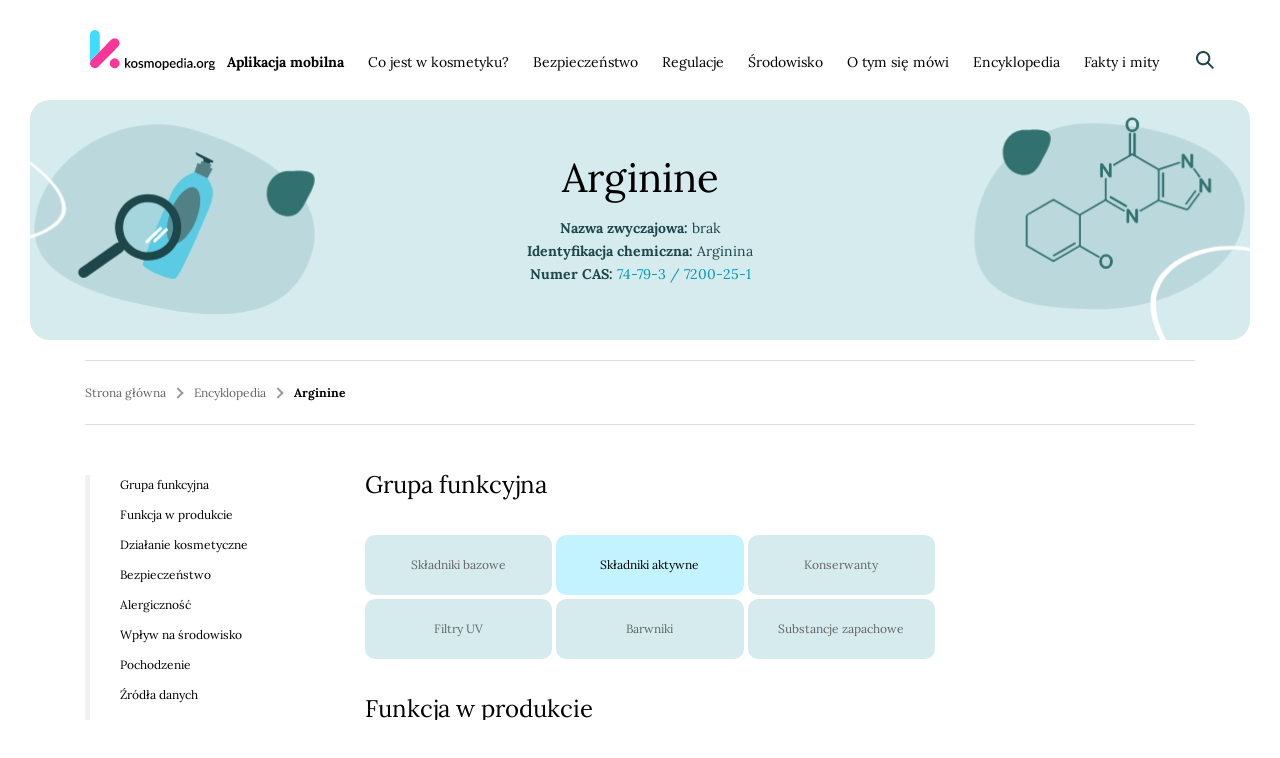

--- FILE ---
content_type: text/html; charset=UTF-8
request_url: https://www.kosmopedia.org/encyklopedia/arginine/
body_size: 15610
content:
<!doctype html><html lang="pl-PL"><head><meta charset="UTF-8"><meta name="format-detection" content="telephone=no"><meta name="viewport" content="width=device-width, initial-scale=1"><link rel="profile" href="http://gmpg.org/xfn/11"> <script defer src="[data-uri]"></script> <meta name='robots' content='index, follow, max-image-preview:large, max-snippet:-1, max-video-preview:-1' /><title>Arginine (arginina) - opis, działanie, funkcje w kosmetykach</title><meta name="description" content="Arginine (arginina) ➡️ Sprawdź opis, bezpieczeństwo i działanie kosmetyczne ➡️ Odwiedź największą bazę składników kosmetycznych" /><link rel="canonical" href="https://www.kosmopedia.org/encyklopedia/arginine/" /><meta property="og:locale" content="pl_PL" /><meta property="og:type" content="article" /><meta property="og:title" content="Arginine (arginina) - opis, działanie, funkcje w kosmetykach" /><meta property="og:description" content="Arginine (arginina) ➡️ Sprawdź opis, bezpieczeństwo i działanie kosmetyczne ➡️ Odwiedź największą bazę składników kosmetycznych" /><meta property="og:url" content="https://www.kosmopedia.org/encyklopedia/arginine/" /><meta property="og:site_name" content="Kosmopedia" /><meta property="article:modified_time" content="2021-03-28T17:47:57+00:00" /><meta name="twitter:card" content="summary_large_image" /><meta name="twitter:label1" content="Szacowany czas czytania" /><meta name="twitter:data1" content="1 minuta" /> <script type="application/ld+json" class="yoast-schema-graph">{"@context":"https://schema.org","@graph":[{"@type":"WebPage","@id":"https://www.kosmopedia.org/encyklopedia/arginine/","url":"https://www.kosmopedia.org/encyklopedia/arginine/","name":"Arginine (arginina) - opis, działanie, funkcje w kosmetykach","isPartOf":{"@id":"https://www.kosmopedia.org/#website"},"datePublished":"2020-12-14T17:00:00+00:00","dateModified":"2021-03-28T17:47:57+00:00","description":"Arginine (arginina) ➡️ Sprawdź opis, bezpieczeństwo i działanie kosmetyczne ➡️ Odwiedź największą bazę składników kosmetycznych","breadcrumb":{"@id":"https://www.kosmopedia.org/encyklopedia/arginine/#breadcrumb"},"inLanguage":"pl-PL","potentialAction":[{"@type":"ReadAction","target":["https://www.kosmopedia.org/encyklopedia/arginine/"]}]},{"@type":"BreadcrumbList","@id":"https://www.kosmopedia.org/encyklopedia/arginine/#breadcrumb","itemListElement":[{"@type":"ListItem","position":1,"name":"Strona główna","item":"https://www.kosmopedia.org/"},{"@type":"ListItem","position":2,"name":"Encyklopedia","item":"https://www.kosmopedia.org/encyklopedia/"},{"@type":"ListItem","position":3,"name":"Arginine"}]},{"@type":"WebSite","@id":"https://www.kosmopedia.org/#website","url":"https://www.kosmopedia.org/","name":"Kosmopedia","description":"Kolejna witryna oparta na WordPressie","potentialAction":[{"@type":"SearchAction","target":{"@type":"EntryPoint","urlTemplate":"https://www.kosmopedia.org/?s={search_term_string}"},"query-input":"required name=search_term_string"}],"inLanguage":"pl-PL"}]}</script> <link rel="alternate" type="application/rss+xml" title="Kosmopedia &raquo; Kanał z wpisami" href="https://www.kosmopedia.org/feed/" /> <script defer src="[data-uri]"></script> <style id='wp-emoji-styles-inline-css' type='text/css'>img.wp-smiley, img.emoji {
		display: inline !important;
		border: none !important;
		box-shadow: none !important;
		height: 1em !important;
		width: 1em !important;
		margin: 0 0.07em !important;
		vertical-align: -0.1em !important;
		background: none !important;
		padding: 0 !important;
	}</style><link rel='stylesheet' id='wp-block-library-css' href='https://www.kosmopedia.org/wp-includes/css/dist/block-library/style.min.css?ver=6.6.4' type='text/css' media='all' /><style id='safe-svg-svg-icon-style-inline-css' type='text/css'>.safe-svg-cover{text-align:center}.safe-svg-cover .safe-svg-inside{display:inline-block;max-width:100%}.safe-svg-cover svg{height:100%;max-height:100%;max-width:100%;width:100%}</style><style id='classic-theme-styles-inline-css' type='text/css'>/*! This file is auto-generated */
.wp-block-button__link{color:#fff;background-color:#32373c;border-radius:9999px;box-shadow:none;text-decoration:none;padding:calc(.667em + 2px) calc(1.333em + 2px);font-size:1.125em}.wp-block-file__button{background:#32373c;color:#fff;text-decoration:none}</style><style id='global-styles-inline-css' type='text/css'>:root{--wp--preset--aspect-ratio--square: 1;--wp--preset--aspect-ratio--4-3: 4/3;--wp--preset--aspect-ratio--3-4: 3/4;--wp--preset--aspect-ratio--3-2: 3/2;--wp--preset--aspect-ratio--2-3: 2/3;--wp--preset--aspect-ratio--16-9: 16/9;--wp--preset--aspect-ratio--9-16: 9/16;--wp--preset--color--black: #000000;--wp--preset--color--cyan-bluish-gray: #abb8c3;--wp--preset--color--white: #ffffff;--wp--preset--color--pale-pink: #f78da7;--wp--preset--color--vivid-red: #cf2e2e;--wp--preset--color--luminous-vivid-orange: #ff6900;--wp--preset--color--luminous-vivid-amber: #fcb900;--wp--preset--color--light-green-cyan: #7bdcb5;--wp--preset--color--vivid-green-cyan: #00d084;--wp--preset--color--pale-cyan-blue: #8ed1fc;--wp--preset--color--vivid-cyan-blue: #0693e3;--wp--preset--color--vivid-purple: #9b51e0;--wp--preset--color--dark-green: #1e474b;--wp--preset--color--pink: #fb3699;--wp--preset--color--blue: #3EDCFF;--wp--preset--gradient--vivid-cyan-blue-to-vivid-purple: linear-gradient(135deg,rgba(6,147,227,1) 0%,rgb(155,81,224) 100%);--wp--preset--gradient--light-green-cyan-to-vivid-green-cyan: linear-gradient(135deg,rgb(122,220,180) 0%,rgb(0,208,130) 100%);--wp--preset--gradient--luminous-vivid-amber-to-luminous-vivid-orange: linear-gradient(135deg,rgba(252,185,0,1) 0%,rgba(255,105,0,1) 100%);--wp--preset--gradient--luminous-vivid-orange-to-vivid-red: linear-gradient(135deg,rgba(255,105,0,1) 0%,rgb(207,46,46) 100%);--wp--preset--gradient--very-light-gray-to-cyan-bluish-gray: linear-gradient(135deg,rgb(238,238,238) 0%,rgb(169,184,195) 100%);--wp--preset--gradient--cool-to-warm-spectrum: linear-gradient(135deg,rgb(74,234,220) 0%,rgb(151,120,209) 20%,rgb(207,42,186) 40%,rgb(238,44,130) 60%,rgb(251,105,98) 80%,rgb(254,248,76) 100%);--wp--preset--gradient--blush-light-purple: linear-gradient(135deg,rgb(255,206,236) 0%,rgb(152,150,240) 100%);--wp--preset--gradient--blush-bordeaux: linear-gradient(135deg,rgb(254,205,165) 0%,rgb(254,45,45) 50%,rgb(107,0,62) 100%);--wp--preset--gradient--luminous-dusk: linear-gradient(135deg,rgb(255,203,112) 0%,rgb(199,81,192) 50%,rgb(65,88,208) 100%);--wp--preset--gradient--pale-ocean: linear-gradient(135deg,rgb(255,245,203) 0%,rgb(182,227,212) 50%,rgb(51,167,181) 100%);--wp--preset--gradient--electric-grass: linear-gradient(135deg,rgb(202,248,128) 0%,rgb(113,206,126) 100%);--wp--preset--gradient--midnight: linear-gradient(135deg,rgb(2,3,129) 0%,rgb(40,116,252) 100%);--wp--preset--font-size--small: 16px;--wp--preset--font-size--medium: 20px;--wp--preset--font-size--large: 24px;--wp--preset--font-size--x-large: 42px;--wp--preset--font-size--regular: 20px;--wp--preset--font-size--larger: 32px;--wp--preset--font-size--huge: 40px;--wp--preset--font-size--gigantic: 56px;--wp--preset--spacing--20: 0.44rem;--wp--preset--spacing--30: 0.67rem;--wp--preset--spacing--40: 1rem;--wp--preset--spacing--50: 1.5rem;--wp--preset--spacing--60: 2.25rem;--wp--preset--spacing--70: 3.38rem;--wp--preset--spacing--80: 5.06rem;--wp--preset--shadow--natural: 6px 6px 9px rgba(0, 0, 0, 0.2);--wp--preset--shadow--deep: 12px 12px 50px rgba(0, 0, 0, 0.4);--wp--preset--shadow--sharp: 6px 6px 0px rgba(0, 0, 0, 0.2);--wp--preset--shadow--outlined: 6px 6px 0px -3px rgba(255, 255, 255, 1), 6px 6px rgba(0, 0, 0, 1);--wp--preset--shadow--crisp: 6px 6px 0px rgba(0, 0, 0, 1);}:where(.is-layout-flex){gap: 0.5em;}:where(.is-layout-grid){gap: 0.5em;}body .is-layout-flex{display: flex;}.is-layout-flex{flex-wrap: wrap;align-items: center;}.is-layout-flex > :is(*, div){margin: 0;}body .is-layout-grid{display: grid;}.is-layout-grid > :is(*, div){margin: 0;}:where(.wp-block-columns.is-layout-flex){gap: 2em;}:where(.wp-block-columns.is-layout-grid){gap: 2em;}:where(.wp-block-post-template.is-layout-flex){gap: 1.25em;}:where(.wp-block-post-template.is-layout-grid){gap: 1.25em;}.has-black-color{color: var(--wp--preset--color--black) !important;}.has-cyan-bluish-gray-color{color: var(--wp--preset--color--cyan-bluish-gray) !important;}.has-white-color{color: var(--wp--preset--color--white) !important;}.has-pale-pink-color{color: var(--wp--preset--color--pale-pink) !important;}.has-vivid-red-color{color: var(--wp--preset--color--vivid-red) !important;}.has-luminous-vivid-orange-color{color: var(--wp--preset--color--luminous-vivid-orange) !important;}.has-luminous-vivid-amber-color{color: var(--wp--preset--color--luminous-vivid-amber) !important;}.has-light-green-cyan-color{color: var(--wp--preset--color--light-green-cyan) !important;}.has-vivid-green-cyan-color{color: var(--wp--preset--color--vivid-green-cyan) !important;}.has-pale-cyan-blue-color{color: var(--wp--preset--color--pale-cyan-blue) !important;}.has-vivid-cyan-blue-color{color: var(--wp--preset--color--vivid-cyan-blue) !important;}.has-vivid-purple-color{color: var(--wp--preset--color--vivid-purple) !important;}.has-black-background-color{background-color: var(--wp--preset--color--black) !important;}.has-cyan-bluish-gray-background-color{background-color: var(--wp--preset--color--cyan-bluish-gray) !important;}.has-white-background-color{background-color: var(--wp--preset--color--white) !important;}.has-pale-pink-background-color{background-color: var(--wp--preset--color--pale-pink) !important;}.has-vivid-red-background-color{background-color: var(--wp--preset--color--vivid-red) !important;}.has-luminous-vivid-orange-background-color{background-color: var(--wp--preset--color--luminous-vivid-orange) !important;}.has-luminous-vivid-amber-background-color{background-color: var(--wp--preset--color--luminous-vivid-amber) !important;}.has-light-green-cyan-background-color{background-color: var(--wp--preset--color--light-green-cyan) !important;}.has-vivid-green-cyan-background-color{background-color: var(--wp--preset--color--vivid-green-cyan) !important;}.has-pale-cyan-blue-background-color{background-color: var(--wp--preset--color--pale-cyan-blue) !important;}.has-vivid-cyan-blue-background-color{background-color: var(--wp--preset--color--vivid-cyan-blue) !important;}.has-vivid-purple-background-color{background-color: var(--wp--preset--color--vivid-purple) !important;}.has-black-border-color{border-color: var(--wp--preset--color--black) !important;}.has-cyan-bluish-gray-border-color{border-color: var(--wp--preset--color--cyan-bluish-gray) !important;}.has-white-border-color{border-color: var(--wp--preset--color--white) !important;}.has-pale-pink-border-color{border-color: var(--wp--preset--color--pale-pink) !important;}.has-vivid-red-border-color{border-color: var(--wp--preset--color--vivid-red) !important;}.has-luminous-vivid-orange-border-color{border-color: var(--wp--preset--color--luminous-vivid-orange) !important;}.has-luminous-vivid-amber-border-color{border-color: var(--wp--preset--color--luminous-vivid-amber) !important;}.has-light-green-cyan-border-color{border-color: var(--wp--preset--color--light-green-cyan) !important;}.has-vivid-green-cyan-border-color{border-color: var(--wp--preset--color--vivid-green-cyan) !important;}.has-pale-cyan-blue-border-color{border-color: var(--wp--preset--color--pale-cyan-blue) !important;}.has-vivid-cyan-blue-border-color{border-color: var(--wp--preset--color--vivid-cyan-blue) !important;}.has-vivid-purple-border-color{border-color: var(--wp--preset--color--vivid-purple) !important;}.has-vivid-cyan-blue-to-vivid-purple-gradient-background{background: var(--wp--preset--gradient--vivid-cyan-blue-to-vivid-purple) !important;}.has-light-green-cyan-to-vivid-green-cyan-gradient-background{background: var(--wp--preset--gradient--light-green-cyan-to-vivid-green-cyan) !important;}.has-luminous-vivid-amber-to-luminous-vivid-orange-gradient-background{background: var(--wp--preset--gradient--luminous-vivid-amber-to-luminous-vivid-orange) !important;}.has-luminous-vivid-orange-to-vivid-red-gradient-background{background: var(--wp--preset--gradient--luminous-vivid-orange-to-vivid-red) !important;}.has-very-light-gray-to-cyan-bluish-gray-gradient-background{background: var(--wp--preset--gradient--very-light-gray-to-cyan-bluish-gray) !important;}.has-cool-to-warm-spectrum-gradient-background{background: var(--wp--preset--gradient--cool-to-warm-spectrum) !important;}.has-blush-light-purple-gradient-background{background: var(--wp--preset--gradient--blush-light-purple) !important;}.has-blush-bordeaux-gradient-background{background: var(--wp--preset--gradient--blush-bordeaux) !important;}.has-luminous-dusk-gradient-background{background: var(--wp--preset--gradient--luminous-dusk) !important;}.has-pale-ocean-gradient-background{background: var(--wp--preset--gradient--pale-ocean) !important;}.has-electric-grass-gradient-background{background: var(--wp--preset--gradient--electric-grass) !important;}.has-midnight-gradient-background{background: var(--wp--preset--gradient--midnight) !important;}.has-small-font-size{font-size: var(--wp--preset--font-size--small) !important;}.has-medium-font-size{font-size: var(--wp--preset--font-size--medium) !important;}.has-large-font-size{font-size: var(--wp--preset--font-size--large) !important;}.has-x-large-font-size{font-size: var(--wp--preset--font-size--x-large) !important;}
:where(.wp-block-post-template.is-layout-flex){gap: 1.25em;}:where(.wp-block-post-template.is-layout-grid){gap: 1.25em;}
:where(.wp-block-columns.is-layout-flex){gap: 2em;}:where(.wp-block-columns.is-layout-grid){gap: 2em;}
:root :where(.wp-block-pullquote){font-size: 1.5em;line-height: 1.6;}</style><link rel='stylesheet' id='kosmopedia-style-css' href='https://www.kosmopedia.org/wp-content/cache/autoptimize/autoptimize_single_68a1df2f0443a7b73c59394c6389b778.php?v=1.0.5&#038;ver=6.6.4' type='text/css' media='all' /><link rel='stylesheet' id='wpdreams-ajaxsearchpro-instances-css' href='https://www.kosmopedia.org/wp-content/cache/autoptimize/autoptimize_single_9c15ad08109f07825b430e8496ac8e14.php?ver=if6NvN' type='text/css' media='all' /> <script defer type="text/javascript" src="https://www.kosmopedia.org/wp-includes/js/jquery/jquery.min.js?ver=3.7.1" id="jquery-core-js"></script> <script defer type="text/javascript" src="https://www.kosmopedia.org/wp-includes/js/jquery/jquery-migrate.min.js?ver=3.4.1" id="jquery-migrate-js"></script> <link rel="https://api.w.org/" href="https://www.kosmopedia.org/wp-json/" /><link rel="alternate" title="JSON" type="application/json" href="https://www.kosmopedia.org/wp-json/wp/v2/encyklopedia/18826" /><link rel="EditURI" type="application/rsd+xml" title="RSD" href="https://www.kosmopedia.org/xmlrpc.php?rsd" /><meta name="generator" content="WordPress 6.6.4" /><link rel='shortlink' href='https://www.kosmopedia.org/?p=18826' /><link rel="alternate" title="oEmbed (JSON)" type="application/json+oembed" href="https://www.kosmopedia.org/wp-json/oembed/1.0/embed?url=https%3A%2F%2Fwww.kosmopedia.org%2Fencyklopedia%2Farginine%2F" /><link rel="alternate" title="oEmbed (XML)" type="text/xml+oembed" href="https://www.kosmopedia.org/wp-json/oembed/1.0/embed?url=https%3A%2F%2Fwww.kosmopedia.org%2Fencyklopedia%2Farginine%2F&#038;format=xml" /><link href='//fonts.googleapis.com/css?family=Open+Sans:300|Open+Sans:400|Open+Sans:700' rel='stylesheet' type='text/css'><style type="text/css">@font-face {
                    font-family: 'asppsicons2';
                    src: url('https://www.kosmopedia.org/wp-content/plugins/ajax-search-pro/css/fonts/icons/icons2.eot');
                    src: url('https://www.kosmopedia.org/wp-content/plugins/ajax-search-pro/css/fonts/icons/icons2.eot?#iefix') format('embedded-opentype'),
                    url('https://www.kosmopedia.org/wp-content/plugins/ajax-search-pro/css/fonts/icons/icons2.woff2') format('woff2'),
                    url('https://www.kosmopedia.org/wp-content/plugins/ajax-search-pro/css/fonts/icons/icons2.woff') format('woff'),
                    url('https://www.kosmopedia.org/wp-content/plugins/ajax-search-pro/css/fonts/icons/icons2.ttf') format('truetype'),
                    url('https://www.kosmopedia.org/wp-content/plugins/ajax-search-pro/css/fonts/icons/icons2.svg#icons') format('svg');
                    font-weight: normal;
                    font-style: normal;
                }
                                .asp_m{height: 0;}</style> <script defer src="[data-uri]"></script> <link rel="icon" href="https://www.kosmopedia.org/wp-content/uploads/2020/11/cropped-favicon-32x32.png" sizes="32x32" /><link rel="icon" href="https://www.kosmopedia.org/wp-content/uploads/2020/11/cropped-favicon-192x192.png" sizes="192x192" /><link rel="apple-touch-icon" href="https://www.kosmopedia.org/wp-content/uploads/2020/11/cropped-favicon-180x180.png" /><meta name="msapplication-TileImage" content="https://www.kosmopedia.org/wp-content/uploads/2020/11/cropped-favicon-270x270.png" />  <script defer src="https://www.googletagmanager.com/gtag/js?id=UA-15930118-1"></script> <script defer src="[data-uri]"></script> <script defer src="[data-uri]"></script> <noscript><img height="1" width="1" style="display:none"
src="https://www.facebook.com/tr?id=235354204846467&ev=PageView&noscript=1"
/></noscript></head><body class="encyklopedia-template-default single single-encyklopedia postid-18826"> <a class="skip-link screen-reader-text" href="#content"> Skocz do treści </a><header class="site-header"><div class="wrapper"> <button class="menu-toggle" aria-controls="site-navigation" aria-expanded="false" data-toggle="collapse"> <span class="menu-toggle-bar"></span> <span class="screen-reader-text">Menu</span> </button> <a href="https://www.kosmopedia.org" class="site-logo"> <img width="125" height="40" src="https://www.kosmopedia.org/wp-content/uploads/2020/05/logo.svg" class="attachment-thumbnail size-thumbnail" alt="" decoding="async" /> </a><nav id="site-navigation" class="menu-block"><div class="menu-menu-glowne-container"><ul id="menu-main" class="menu"><li id="menu-item-22373" class="menu-item menu-item-type-post_type menu-item-object-page menu-item-22373"><a href="https://www.kosmopedia.org/kosmopedia-app/"><b>Aplikacja mobilna</b></a></li><li id="menu-item-28" class="menu-item menu-item-type-post_type menu-item-object-page menu-item-has-children menu-item-28"><a href="https://www.kosmopedia.org/co-jest-w-kosmetyku/">Co jest w kosmetyku?</a><ul class="sub-menu"><li id="menu-item-12132" class="menu-item menu-item-type-post_type menu-item-object-page menu-item-12132"><a href="https://www.kosmopedia.org/co-jest-w-kosmetyku/kategorie-kosmetykow/">Kategorie kosmetyków</a></li><li id="menu-item-12133" class="menu-item menu-item-type-post_type menu-item-object-page menu-item-12133"><a href="https://www.kosmopedia.org/co-jest-w-kosmetyku/kosmetyki-myjace/">Kosmetyki myjące</a></li><li id="menu-item-12134" class="menu-item menu-item-type-post_type menu-item-object-page menu-item-12134"><a href="https://www.kosmopedia.org/co-jest-w-kosmetyku/antyperspiranty-i-dezodoranty/">Antyperspiranty i dezodoranty</a></li><li id="menu-item-12135" class="menu-item menu-item-type-post_type menu-item-object-page menu-item-12135"><a href="https://www.kosmopedia.org/co-jest-w-kosmetyku/kosmetyki-dla-dzieci/">Kosmetyki dla dzieci</a></li><li id="menu-item-12136" class="menu-item menu-item-type-post_type menu-item-object-page menu-item-12136"><a href="https://www.kosmopedia.org/co-jest-w-kosmetyku/kosmetyki-dla-mezczyzn/">Kosmetyki dla mężczyzn</a></li><li id="menu-item-13772" class="menu-item menu-item-type-post_type menu-item-object-page menu-item-13772"><a href="https://www.kosmopedia.org/co-jest-w-kosmetyku/kosmetyki-do-makijazu/">Kosmetyki do makijażu</a></li><li id="menu-item-13776" class="menu-item menu-item-type-post_type menu-item-object-page menu-item-13776"><a href="https://www.kosmopedia.org/co-jest-w-kosmetyku/kosmetyki-do-koloryzacji-wlosow/">kosmetyki do koloryzacji włosów</a></li><li id="menu-item-13773" class="menu-item menu-item-type-post_type menu-item-object-page menu-item-13773"><a href="https://www.kosmopedia.org/co-jest-w-kosmetyku/kosmetyki-do-pielegnacji-wlosow/">Kosmetyki do pielęgnacji włosów</a></li><li id="menu-item-13774" class="menu-item menu-item-type-post_type menu-item-object-page menu-item-13774"><a href="https://www.kosmopedia.org/co-jest-w-kosmetyku/kosmetyki-do-jamy-ustnej/">Kosmetyki do jamy ustnej</a></li><li id="menu-item-13771" class="menu-item menu-item-type-post_type menu-item-object-page menu-item-13771"><a href="https://www.kosmopedia.org/co-jest-w-kosmetyku/kosmetyki-przeciwsloneczne/">Kosmetyki przeciwsłoneczne</a></li><li id="menu-item-13775" class="menu-item menu-item-type-post_type menu-item-object-page menu-item-13775"><a href="https://www.kosmopedia.org/co-jest-w-kosmetyku/naturalne-kosmetyki/">Kosmetyki naturalne</a></li><li id="menu-item-23168" class="menu-item menu-item-type-post_type menu-item-object-page menu-item-23168"><a href="https://www.kosmopedia.org/co-jest-w-kosmetyku/produkty-do-pielegnacji-i-stylizacji-paznokci/">Produkty do pielęgnacji i stylizacji paznokci</a></li></ul></li><li id="menu-item-425" class="menu-item menu-item-type-post_type menu-item-object-page menu-item-has-children menu-item-425"><a href="https://www.kosmopedia.org/bezpieczenstwo/">Bezpieczeństwo</a><ul class="sub-menu"><li id="menu-item-13745" class="menu-item menu-item-type-post_type menu-item-object-page menu-item-13745"><a href="https://www.kosmopedia.org/bezpieczenstwo/jak-sie-ocenia-bezpieczenstwo-kosmetykow/">Jak się ocenia bezpieczeństwo kosmetyków?</a></li><li id="menu-item-13746" class="menu-item menu-item-type-post_type menu-item-object-page menu-item-has-children menu-item-13746"><a href="https://www.kosmopedia.org/bezpieczenstwo/bezpieczenstwo-wybranych-kategorii-kosmetykow/">Bezpieczeństwo wybranych kategorii kosmetyków</a><ul class="sub-menu"><li id="menu-item-13747" class="menu-item menu-item-type-post_type menu-item-object-page menu-item-13747"><a href="https://www.kosmopedia.org/bezpieczenstwo/bezpieczenstwo-wybranych-kategorii-kosmetykow/bezpieczenstwo-stosowania-szminek/">Bezpieczeństwo stosowania szminek</a></li><li id="menu-item-13749" class="menu-item menu-item-type-post_type menu-item-object-page menu-item-13749"><a href="https://www.kosmopedia.org/bezpieczenstwo/bezpieczenstwo-wybranych-kategorii-kosmetykow/bezpieczenstwo-stosowania-kosmetykow-dla-dzieci/">Bezpieczeństwo stosowania kosmetyków dla dzieci</a></li><li id="menu-item-13748" class="menu-item menu-item-type-post_type menu-item-object-page menu-item-13748"><a href="https://www.kosmopedia.org/bezpieczenstwo/bezpieczenstwo-wybranych-kategorii-kosmetykow/bezpieczenstwo-stosowania-antyperspirantow/">Bezpieczeństwo stosowania antyperspirantów</a></li></ul></li><li id="menu-item-13750" class="menu-item menu-item-type-post_type menu-item-object-page menu-item-has-children menu-item-13750"><a href="https://www.kosmopedia.org/bezpieczenstwo/czarna-lista-skladnikow-kosmetycznych/">„Czarna lista” składników kosmetycznych</a><ul class="sub-menu"><li id="menu-item-13751" class="menu-item menu-item-type-post_type menu-item-object-page menu-item-13751"><a href="https://www.kosmopedia.org/fakty-i-mity/konserwanty-w-kosmetykach/">Konserwanty</a></li><li id="menu-item-13753" class="menu-item menu-item-type-post_type menu-item-object-page menu-item-13753"><a href="https://www.kosmopedia.org/bezpieczenstwo/czarna-lista-skladnikow-kosmetycznych/prabeny-w-kosmetykach/">Parabeny</a></li><li id="menu-item-13754" class="menu-item menu-item-type-post_type menu-item-object-page menu-item-13754"><a href="https://www.kosmopedia.org/bezpieczenstwo/czarna-lista-skladnikow-kosmetycznych/ftalany/">Ftalany</a></li><li id="menu-item-13755" class="menu-item menu-item-type-post_type menu-item-object-page menu-item-13755"><a href="https://www.kosmopedia.org/bezpieczenstwo/czarna-lista-skladnikow-kosmetycznych/triclosan/">Triclosan</a></li><li id="menu-item-13756" class="menu-item menu-item-type-post_type menu-item-object-page menu-item-13756"><a href="https://www.kosmopedia.org/bezpieczenstwo/czarna-lista-skladnikow-kosmetycznych/sls-i-sles/">SLS i SLES</a></li><li id="menu-item-13759" class="menu-item menu-item-type-post_type menu-item-object-page menu-item-13759"><a href="https://www.kosmopedia.org/bezpieczenstwo/czarna-lista-skladnikow-kosmetycznych/glikol-propylenowy/">Glikol propylenowy</a></li><li id="menu-item-13758" class="menu-item menu-item-type-post_type menu-item-object-page menu-item-13758"><a href="https://www.kosmopedia.org/bezpieczenstwo/czarna-lista-skladnikow-kosmetycznych/peg-i/">Glikol Polietylenowy (PEG-I)</a></li><li id="menu-item-13760" class="menu-item menu-item-type-post_type menu-item-object-page menu-item-13760"><a href="https://www.kosmopedia.org/bezpieczenstwo/czarna-lista-skladnikow-kosmetycznych/aluminium-glin/">Aluminium (Glin)</a></li><li id="menu-item-13761" class="menu-item menu-item-type-post_type menu-item-object-page menu-item-13761"><a href="https://www.kosmopedia.org/bezpieczenstwo/czarna-lista-skladnikow-kosmetycznych/silikony/">Silikony</a></li><li id="menu-item-13762" class="menu-item menu-item-type-post_type menu-item-object-page menu-item-13762"><a href="https://www.kosmopedia.org/bezpieczenstwo/czarna-lista-skladnikow-kosmetycznych/talk/">Talk</a></li><li id="menu-item-13763" class="menu-item menu-item-type-post_type menu-item-object-page menu-item-13763"><a href="https://www.kosmopedia.org/bezpieczenstwo/czarna-lista-skladnikow-kosmetycznych/barwniki-w-kosmetykach/">Barwniki</a></li><li id="menu-item-13764" class="menu-item menu-item-type-post_type menu-item-object-page menu-item-13764"><a href="https://www.kosmopedia.org/bezpieczenstwo/czarna-lista-skladnikow-kosmetycznych/filtry-uv-w-kosmetykach/">Filtry UV</a></li><li id="menu-item-13752" class="menu-item menu-item-type-post_type menu-item-object-page menu-item-13752"><a href="https://www.kosmopedia.org/bezpieczenstwo/czarna-lista-skladnikow-kosmetycznych/dioksany-i-metale-ciezkie/">Dioksany i metale ciężkie</a></li><li id="menu-item-13765" class="menu-item menu-item-type-post_type menu-item-object-page menu-item-13765"><a href="https://www.kosmopedia.org/bezpieczenstwo/czarna-lista-skladnikow-kosmetycznych/parafiny-i-oleje-mineralne/">Parafiny i oleje mineralne w kosmetykach</a></li></ul></li><li id="menu-item-13767" class="menu-item menu-item-type-custom menu-item-object-custom menu-item-13767"><a href="https://www.kosmopedia.org/bezpieczenstwo/bezpieczne-stosowanie-kosmetykow/">Bezpieczne stosowanie kosmetyków</a></li><li id="menu-item-13768" class="menu-item menu-item-type-post_type menu-item-object-page menu-item-13768"><a href="https://www.kosmopedia.org/bezpieczenstwo/podraznienia-alergie-czyli-przypadki-niepozadane/">Podrażnienia, alergie… czyli przypadki niepożądane</a></li><li id="menu-item-13769" class="menu-item menu-item-type-post_type menu-item-object-page menu-item-13769"><a href="https://www.kosmopedia.org/bezpieczenstwo/kiedy-kosmetyk-jest-niebezpieczny/">Kiedy kosmetyk jest niebezpieczny?</a></li></ul></li><li id="menu-item-755" class="menu-item menu-item-type-post_type menu-item-object-page menu-item-has-children menu-item-755"><a href="https://www.kosmopedia.org/regulacje/">Regulacje</a><ul class="sub-menu"><li id="menu-item-13794" class="menu-item menu-item-type-post_type menu-item-object-page menu-item-13794"><a href="https://www.kosmopedia.org/regulacje/najwazniejsze-regulacje-kosmetyczne/">Najważniejsze regulacje</a></li><li id="menu-item-1575" class="menu-item menu-item-type-post_type menu-item-object-page menu-item-1575"><a href="https://www.kosmopedia.org/regulacje/sklad-kosmetykow/">Skład kosmetyków</a></li><li id="menu-item-22681" class="menu-item menu-item-type-post_type menu-item-object-page menu-item-22681"><a href="https://www.kosmopedia.org/regulacje/deklaracje-marketingowe/">Deklaracje marketingowe</a></li><li id="menu-item-1577" class="menu-item menu-item-type-post_type menu-item-object-page menu-item-1577"><a href="https://www.kosmopedia.org/regulacje/oznakowanie-kosmetykow/">Oznakowanie kosmetyków</a></li><li id="menu-item-1576" class="menu-item menu-item-type-post_type menu-item-object-page menu-item-1576"><a href="https://www.kosmopedia.org/regulacje/testy-na-zwierzetach/">Testy na zwierzętach</a></li></ul></li><li id="menu-item-756" class="menu-item menu-item-type-post_type menu-item-object-page menu-item-has-children menu-item-756"><a href="https://www.kosmopedia.org/srodowisko/">Środowisko</a><ul class="sub-menu"><li id="menu-item-13066" class="menu-item menu-item-type-post_type menu-item-object-page menu-item-has-children menu-item-13066"><a href="https://www.kosmopedia.org/srodowisko/opakowania-kosmetykow-i-srodowisko/">Opakowania kosmetyków i środowisko</a><ul class="sub-menu"><li id="menu-item-13067" class="menu-item menu-item-type-post_type menu-item-object-page menu-item-13067"><a href="https://www.kosmopedia.org/srodowisko/opakowania-kosmetykow-i-srodowisko/recykling-opakowan-w-praktyce/">Recykling opakowań w praktyce</a></li><li id="menu-item-13069" class="menu-item menu-item-type-post_type menu-item-object-page menu-item-has-children menu-item-13069"><a href="https://www.kosmopedia.org/srodowisko/opakowania-kosmetykow-i-srodowisko/segregacja/">Segregacja</a><ul class="sub-menu"><li id="menu-item-13070" class="menu-item menu-item-type-post_type menu-item-object-page menu-item-13070"><a href="https://www.kosmopedia.org/srodowisko/opakowania-kosmetykow-i-srodowisko/segregacja/gdzie-wyrzucac-opakowanie-po-kosmetyku/">Gdzie wyrzucić opakowanie po kosmetyku?</a></li></ul></li><li id="menu-item-13787" class="menu-item menu-item-type-custom menu-item-object-custom menu-item-13787"><a href="https://www.kosmopedia.org/srodowisko/opakowania-kosmetykow-i-srodowisko/segregacja/symbole-recyklingu-w-twojej-lazience/">Symbole recyklingu w twojej łazience</a></li><li id="menu-item-13788" class="menu-item menu-item-type-post_type menu-item-object-page menu-item-has-children menu-item-13788"><a href="https://www.kosmopedia.org/srodowisko/opakowania-kosmetykow-i-srodowisko/czy-istnieja-opakowania-ekologiczne/">Czy istnieją opakowania ekologiczne?</a><ul class="sub-menu"><li id="menu-item-13790" class="menu-item menu-item-type-post_type menu-item-object-page menu-item-13790"><a href="https://www.kosmopedia.org/srodowisko/opakowania-kosmetykow-i-srodowisko/czy-istnieja-opakowania-ekologiczne/szklo-plastik-karton-czy-metal/">Szkło, plastik, karton czy metal?</a></li><li id="menu-item-13789" class="menu-item menu-item-type-post_type menu-item-object-page menu-item-13789"><a href="https://www.kosmopedia.org/srodowisko/opakowania-kosmetykow-i-srodowisko/czy-istnieja-opakowania-ekologiczne/opakowania-z-biomaterialow/">Opakowania z biomateriałów</a></li><li id="menu-item-13791" class="menu-item menu-item-type-post_type menu-item-object-page menu-item-13791"><a href="https://www.kosmopedia.org/srodowisko/opakowania-kosmetykow-i-srodowisko/czy-istnieja-opakowania-ekologiczne/opakowania-refill/">Opakowania re-fill</a></li></ul></li></ul></li><li id="menu-item-13792" class="menu-item menu-item-type-custom menu-item-object-custom menu-item-has-children menu-item-13792"><a href="https://www.kosmopedia.org/srodowisko/skladniki-kosmetykow-i-srodowisko/">Składniki kosmetyków i środowisko</a><ul class="sub-menu"><li id="menu-item-12138" class="menu-item menu-item-type-post_type menu-item-object-page menu-item-12138"><a href="https://www.kosmopedia.org/srodowisko/skladniki-kosmetykow-i-srodowisko/mikroplastiki/">Mikroplastiki</a></li><li id="menu-item-12139" class="menu-item menu-item-type-post_type menu-item-object-page menu-item-12139"><a href="https://www.kosmopedia.org/srodowisko/skladniki-kosmetykow-i-srodowisko/ochrona-bioroznorodnosci/">Ochrona bioróżnorodności</a></li></ul></li><li id="menu-item-13793" class="menu-item menu-item-type-post_type menu-item-object-page menu-item-13793"><a href="https://www.kosmopedia.org/srodowisko/jak-ekologicznie-uzywac-kosmetykow/">Jak ekologicznie używać kosmetyków?</a></li><li id="menu-item-22672" class="menu-item menu-item-type-post_type menu-item-object-page menu-item-22672"><a href="https://www.kosmopedia.org/srodowisko/jak-przemysl-kosmetyczny-wplywa-na-srodowisko-naturalne/">Jak przemysł kosmetyczny wpływa na środowisko naturalne?</a></li></ul></li><li id="menu-item-211" class="menu-item menu-item-type-taxonomy menu-item-object-category menu-item-has-children menu-item-211"><a href="https://www.kosmopedia.org/o-tym-sie-mowi/">O tym się mówi</a><ul class="sub-menu"><li id="menu-item-13782" class="menu-item menu-item-type-custom menu-item-object-custom menu-item-13782"><a href="https://www.kosmopedia.org/o-tym-sie-mowi/uczulenia-i-dzialania-niepozadane/">Co robić, gdy kosmetyk powoduje uczulenia i działania niepożądane?</a></li><li id="menu-item-13783" class="menu-item menu-item-type-custom menu-item-object-custom menu-item-13783"><a href="https://www.kosmopedia.org/o-tym-sie-mowi/bezpieczne-stosowanie-kosmetykow-w-covid-19/">Bezpieczne stosowanie kosmetyków w czasie epidemii COVID-19 i po niej?</a></li><li id="menu-item-13777" class="menu-item menu-item-type-post_type menu-item-object-post menu-item-13777"><a href="https://www.kosmopedia.org/o-tym-sie-mowi/mikroplastiki-dobrowolne-dzialanie-sektora-kosmetycznego-na-rzecz-ochrony-srodowiska/">Mikroplastiki – dobrowolne działanie sektora kosmetycznego na rzecz ochrony środowiska</a></li><li id="menu-item-13778" class="menu-item menu-item-type-post_type menu-item-object-post menu-item-13778"><a href="https://www.kosmopedia.org/o-tym-sie-mowi/testowanie-na-zwierzetach/">Testowanie na zwierzętach</a></li><li id="menu-item-13779" class="menu-item menu-item-type-post_type menu-item-object-post menu-item-13779"><a href="https://www.kosmopedia.org/o-tym-sie-mowi/segregacja-odpadow/">Segregacja odpadów. Dlaczego warto?</a></li><li id="menu-item-13780" class="menu-item menu-item-type-post_type menu-item-object-post menu-item-13780"><a href="https://www.kosmopedia.org/o-tym-sie-mowi/fenomen-czarnych-list-skladnikow-kosmetycznych/">Szkodliwe substancje w kosmetykach – jakie są fakty?</a></li><li id="menu-item-13781" class="menu-item menu-item-type-post_type menu-item-object-post menu-item-13781"><a href="https://www.kosmopedia.org/o-tym-sie-mowi/jakie-kosmetyki-beda-bezpieczne-w-ciazy-kosmopedia/">Jakich kosmetyków używać w ciąży, czy są składniki, których należy unikać?</a></li></ul></li><li id="menu-item-343" class="menu-item menu-item-type-custom menu-item-object-custom menu-item-343"><a href="https://www.kosmopedia.org/encyklopedia/">Encyklopedia</a></li><li id="menu-item-244" class="menu-item menu-item-type-post_type menu-item-object-page menu-item-has-children menu-item-244"><a href="https://www.kosmopedia.org/fakty-i-mity/">Fakty i mity</a><ul class="sub-menu"><li id="menu-item-13795" class="menu-item menu-item-type-custom menu-item-object-custom menu-item-has-children menu-item-13795"><a href="https://www.kosmopedia.org/fakty-i-mity/antypespiranty/">Antypespiranty  FiM</a><ul class="sub-menu"><li id="menu-item-13796" class="menu-item menu-item-type-post_type menu-item-object-page menu-item-13796"><a href="https://www.kosmopedia.org/fakty-i-mity/antypespiranty/antyperspiranty-a-termoregulacja/">Czy antypespiranty zaburzają termoregulację ciała?</a></li><li id="menu-item-13797" class="menu-item menu-item-type-custom menu-item-object-custom menu-item-13797"><a href="https://www.kosmopedia.org/fakty-i-mity/antypespiranty/czy-antyperspiranty-sa-szkodliwe/">Czy antyperspiranty są szkodliwe?</a></li></ul></li><li id="menu-item-13798" class="menu-item menu-item-type-post_type menu-item-object-page menu-item-has-children menu-item-13798"><a href="https://www.kosmopedia.org/fakty-i-mity/dermokosmetyki/">Dermokosmetyki</a><ul class="sub-menu"><li id="menu-item-13801" class="menu-item menu-item-type-post_type menu-item-object-page menu-item-13801"><a href="https://www.kosmopedia.org/fakty-i-mity/dermokosmetyki/czy-kosmetyki-sprzedawane-w-aptekach-sa-bardziej-bezpieczne-niz-te-z-drogerii/">Czy kosmetyki sprzedawane w aptekach są bardziej bezpieczne niż te z drogerii?</a></li><li id="menu-item-13800" class="menu-item menu-item-type-post_type menu-item-object-page menu-item-13800"><a href="https://www.kosmopedia.org/fakty-i-mity/dermokosmetyki/czym-rozni-sie-dermokosmetyk-od-innych-kosmetykow/">Czym różni się dermokosmetyk od innych kosmetyków?</a></li><li id="menu-item-13799" class="menu-item menu-item-type-post_type menu-item-object-page menu-item-13799"><a href="https://www.kosmopedia.org/fakty-i-mity/dermokosmetyki/dermokosmetyki-lecza-skore/">Czy dermokosmetyki leczą skórę?</a></li></ul></li><li id="menu-item-330" class="menu-item menu-item-type-post_type menu-item-object-page menu-item-has-children menu-item-330"><a href="https://www.kosmopedia.org/fakty-i-mity/filtry-uv/">Filtry UV</a><ul class="sub-menu"><li id="menu-item-13802" class="menu-item menu-item-type-post_type menu-item-object-page menu-item-13802"><a href="https://www.kosmopedia.org/fakty-i-mity/filtry-uv/czy-filtry-chemiczne-sa-szkodliwe-a-fizyczne-nie/">Czy filtry chemiczne są szkodliwe, a fizyczne nie?</a></li><li id="menu-item-13803" class="menu-item menu-item-type-post_type menu-item-object-page menu-item-13803"><a href="https://www.kosmopedia.org/fakty-i-mity/filtry-uv/mit-o-micie/">Czy podwójna aplikacja kremu z filtrem podwaja wartość SPF?</a></li><li id="menu-item-331" class="menu-item menu-item-type-post_type menu-item-object-page menu-item-331"><a href="https://www.kosmopedia.org/fakty-i-mity/filtry-uv/czy-stosowanie-kremow-z-wysokim-spf-jest-niezdrowe/">Czy stosowanie kremów z wysokim SPF jest niezdrowe?</a></li><li id="menu-item-13805" class="menu-item menu-item-type-post_type menu-item-object-page menu-item-13805"><a href="https://www.kosmopedia.org/fakty-i-mity/filtry-uv/wysoki-spf-to-brak-opalenizny/">Czy wysoki SPF to brak opalenizny?</a></li><li id="menu-item-13806" class="menu-item menu-item-type-post_type menu-item-object-page menu-item-13806"><a href="https://www.kosmopedia.org/fakty-i-mity/filtry-uv/opalanie-jest-bezpieczne-czy-wrecz-przeciwnie/">Czy opalanie jest bezpieczne czy wręcz przeciwnie?</a></li></ul></li><li id="menu-item-13807" class="menu-item menu-item-type-custom menu-item-object-custom menu-item-has-children menu-item-13807"><a href="https://www.kosmopedia.org/fakty-i-mity/srodowisko/">środowisko FiM</a><ul class="sub-menu"><li id="menu-item-13809" class="menu-item menu-item-type-custom menu-item-object-custom menu-item-13809"><a href="https://www.kosmopedia.org/fakty-i-mity/srodowisko/segregacja-plastiku-czy-to-ma-sens/">Segregacja plastiku. Czy to ma sens?</a></li><li id="menu-item-13810" class="menu-item menu-item-type-post_type menu-item-object-page menu-item-13810"><a href="https://www.kosmopedia.org/fakty-i-mity/srodowisko/opakowania-plastikowe-to-zlo/">Czy należy myć opakowania przed wyrzuceniem?</a></li><li id="menu-item-13811" class="menu-item menu-item-type-post_type menu-item-object-page menu-item-13811"><a href="https://www.kosmopedia.org/fakty-i-mity/srodowisko/czy-pakowanie-w-papier-jest-eko/">Czy pakowanie w papier jest eko?</a></li></ul></li><li id="menu-item-13812" class="menu-item menu-item-type-custom menu-item-object-custom menu-item-has-children menu-item-13812"><a href="https://www.kosmopedia.org/fakty-i-mity/konserwanty-w-kosmetykach/">Konserwanty FiM</a><ul class="sub-menu"><li id="menu-item-13820" class="menu-item menu-item-type-post_type menu-item-object-page menu-item-13820"><a href="https://www.kosmopedia.org/fakty-i-mity/konserwanty-w-kosmetykach/czy-konserwanty-w-kosmetykach-sa-szkodliwe/">Czy konserwanty w kosmetykach są szkodliwe?</a></li><li id="menu-item-13814" class="menu-item menu-item-type-post_type menu-item-object-page menu-item-13814"><a href="https://www.kosmopedia.org/fakty-i-mity/konserwanty-w-kosmetykach/czy-parabeny-w-antyperspirantach-sa-rakotworcze/">Czy parabeny w antyperspirantach są rakotwórcze?</a></li><li id="menu-item-13815" class="menu-item menu-item-type-post_type menu-item-object-page menu-item-13815"><a href="https://www.kosmopedia.org/fakty-i-mity/konserwanty-w-kosmetykach/czy-parabeny-wywoluja-alergie/">Czy parabeny wywołują alergie?</a></li><li id="menu-item-13816" class="menu-item menu-item-type-post_type menu-item-object-page menu-item-13816"><a href="https://www.kosmopedia.org/fakty-i-mity/konserwanty-w-kosmetykach/dlaczego-w-kosmetykach-musza-byc-konserwanty/">Dlaczego w kosmetykach muszą być konserwanty?</a></li><li id="menu-item-13813" class="menu-item menu-item-type-post_type menu-item-object-page menu-item-13813"><a href="https://www.kosmopedia.org/fakty-i-mity/konserwanty-w-kosmetykach/czy-kosmetyki-bez-konserwantow-sa-bardziej-bezpieczne/">Czy kosmetyki bez konserwantów są bardziej bezpieczne?</a></li><li id="menu-item-13819" class="menu-item menu-item-type-post_type menu-item-object-page menu-item-13819"><a href="https://www.kosmopedia.org/fakty-i-mity/konserwanty-w-kosmetykach/czy-parabeny-sa-bezpieczne/">Czy parabeny są bezpieczne?</a></li><li id="menu-item-22795" class="menu-item menu-item-type-post_type menu-item-object-page menu-item-22795"><a href="https://www.kosmopedia.org/fakty-i-mity/konserwanty-w-kosmetykach/czy-formaldehyd-uwalniany-przez-donory-formaldehydu-wywoluje-alergie/">Czy formaldehyd uwalniany przez donory formaldehydu wywołuje alergie?</a></li></ul></li><li id="menu-item-13821" class="menu-item menu-item-type-custom menu-item-object-custom menu-item-has-children menu-item-13821"><a href="https://www.kosmopedia.org/fakty-i-mity/kosmetyki-naturalne/">Kosmetyki naturalne</a><ul class="sub-menu"><li id="menu-item-13822" class="menu-item menu-item-type-custom menu-item-object-custom menu-item-13822"><a href="https://www.kosmopedia.org/fakty-i-mity/kosmetyki-naturalne/czy-kosmetyki-naturalne-sa-lepsze-dla-skory-niz-zwykle/">Czy kosmetyki naturalne są lepsze dla skóry niż zwykłe?</a></li></ul></li><li id="menu-item-13823" class="menu-item menu-item-type-post_type menu-item-object-page menu-item-has-children menu-item-13823"><a href="https://www.kosmopedia.org/fakty-i-mity/oleje-mineralne-w-kosmetykach/">Oleje mineralne</a><ul class="sub-menu"><li id="menu-item-13824" class="menu-item menu-item-type-post_type menu-item-object-page menu-item-13824"><a href="https://www.kosmopedia.org/fakty-i-mity/oleje-mineralne-w-kosmetykach/czy-oleje-mineralne-i-parafina-powoduja-powstawanie-zaskornikow/">Czy oleje mineralne i parafina powodują powstawanie zaskórników?</a></li><li id="menu-item-13826" class="menu-item menu-item-type-post_type menu-item-object-page menu-item-13826"><a href="https://www.kosmopedia.org/fakty-i-mity/oleje-mineralne-w-kosmetykach/czy-wazelina-i-olej-parafinowy-kumuluja-sie-w-organizmie/">Czy wazelina i olej parafinowy kumulują się w organizmie?</a></li><li id="menu-item-13825" class="menu-item menu-item-type-post_type menu-item-object-page menu-item-13825"><a href="https://www.kosmopedia.org/fakty-i-mity/oleje-mineralne-w-kosmetykach/czy-parafiny-w-kosmetykach-zatykaja-pory/">Czy parafiny w kosmetykach zatykają pory?</a></li></ul></li><li id="menu-item-13827" class="menu-item menu-item-type-post_type menu-item-object-page menu-item-has-children menu-item-13827"><a href="https://www.kosmopedia.org/fakty-i-mity/skladniki-kosmetykow/">Składniki kosmetyków</a><ul class="sub-menu"><li id="menu-item-13828" class="menu-item menu-item-type-post_type menu-item-object-page menu-item-13828"><a href="https://www.kosmopedia.org/fakty-i-mity/skladniki-kosmetykow/czy-emolienty-zatykaja-pory/">Czy emolienty zatykają pory?</a></li><li id="menu-item-13830" class="menu-item menu-item-type-post_type menu-item-object-page menu-item-13830"><a href="https://www.kosmopedia.org/fakty-i-mity/skladniki-kosmetykow/czy-ftalany-w-kosmetykach-sa-niebezpieczne-dla-zdrowia/">Czy ftalany w kosmetykach są niebezpieczne dla zdrowia?</a></li><li id="menu-item-13831" class="menu-item menu-item-type-post_type menu-item-object-page menu-item-13831"><a href="https://www.kosmopedia.org/fakty-i-mity/skladniki-kosmetykow/czy-glikol-propylenowy-jest-rakotworczy/">Czy glikol propylenowy jest rakotwórczy?</a></li><li id="menu-item-13832" class="menu-item menu-item-type-post_type menu-item-object-page menu-item-13832"><a href="https://www.kosmopedia.org/fakty-i-mity/skladniki-kosmetykow/czy-w-szminkach-jest-olow-i-czy-jest-on-rakotworczy/">Czy w szminkach jest ołów i czy jest on rakotwórczy?</a></li><li id="menu-item-13833" class="menu-item menu-item-type-post_type menu-item-object-page menu-item-13833"><a href="https://www.kosmopedia.org/fakty-i-mity/skladniki-kosmetykow/czy-peg-i-sa-szkodliwe-dla-zdrowia/">Czy PEG-i są szkodliwe dla zdrowia?</a></li><li id="menu-item-13834" class="menu-item menu-item-type-post_type menu-item-object-page menu-item-13834"><a href="https://www.kosmopedia.org/fakty-i-mity/skladniki-kosmetykow/czy-sls-i-sles-wysuszaja-skore/">Czy SLS i SLES wysuszają skórę?</a></li></ul></li><li id="menu-item-13835" class="menu-item menu-item-type-custom menu-item-object-custom menu-item-has-children menu-item-13835"><a href="https://www.kosmopedia.org/fakty-i-mity/silikony-w-kosmetykach/">silikony FiM</a><ul class="sub-menu"><li id="menu-item-13837" class="menu-item menu-item-type-post_type menu-item-object-page menu-item-13837"><a href="https://www.kosmopedia.org/fakty-i-mity/silikony-w-kosmetykach/czy-silikony-oblepiaja-wlosy/">Czy silikony „oblepiają” włosy?</a></li><li id="menu-item-13836" class="menu-item menu-item-type-post_type menu-item-object-page menu-item-13836"><a href="https://www.kosmopedia.org/fakty-i-mity/silikony-w-kosmetykach/czy-silikony-zapychaja-pory-i-nie-pozwalaja-skorze-oddychac/">Czy silikony zapychają pory i nie pozwalają skórze oddychać?</a></li></ul></li><li id="menu-item-13839" class="menu-item menu-item-type-post_type menu-item-object-page menu-item-has-children menu-item-13839"><a href="https://www.kosmopedia.org/fakty-i-mity/informacje-o-kosmetykach/">Inne</a><ul class="sub-menu"><li id="menu-item-13840" class="menu-item menu-item-type-post_type menu-item-object-page menu-item-13840"><a href="https://www.kosmopedia.org/fakty-i-mity/informacje-o-kosmetykach/czy-drozsze-kosmetyki-sa-lepsze-od-tych-tanszych/">Czy droższe kosmetyki są lepsze od tych tańszych?</a></li><li id="menu-item-13841" class="menu-item menu-item-type-custom menu-item-object-custom menu-item-13841"><a href="https://www.kosmopedia.org/fakty-i-mity/informacje-o-kosmetykach/czy-skora-moze-sie-uzaleznic-od-kosmetykow/">Czy skóra może się uzależnić od kosmetyków?</a></li></ul></li><li id="menu-item-23166" class="menu-item menu-item-type-post_type menu-item-object-page menu-item-23166"><a href="https://www.kosmopedia.org/fakty-i-mity/produkty-do-paznokci/">Produkty do paznokci</a></li></ul></li></ul></div></nav><div class="search-block"><form action="https://www.kosmopedia.org" class="search-form form-item"> <label for="search" class="screen-reader-text">Szukaj</label> <input type="search" value="" id="search" name="s" placeholder="Szukaj..." autocomplete="on"></form> <a href="#" class="open-search"> <svg class="icon"> <use xlink:href="https://www.kosmopedia.org/wp-content/themes/kosmopedia/images/svg/svg-map.svg#search"></use> </svg> </a></div></div></header><main id="main" class="site-main subpage wrapper single-post encyclopedia"><header class="page-header" style="background-image: url('https://www.kosmopedia.org/wp-content/uploads/2020/05/ecyklopedia-header-1.png')"><h1 class="page-title"> Arginine</h1><p class="text-below-title"> <strong>Nazwa zwyczajowa:</strong> brak<br /> <strong>Identyfikacja chemiczna:</strong> Arginina<br /> <strong>Numer CAS:</strong> <a href="https://ec.europa.eu/growth/tools-databases/cosing/index.cfm?fuseaction=search.details_v2&amp;id=74314" target="_blank" rel="noreferrer, noopener">74-79-3 / 7200-25-1</a></p><div class="image-mobile-wrapper"></div></header><div id="breadcrumbs" class="wrapper-narrow"><span><span><a href="https://www.kosmopedia.org/">Strona główna</a></span> <span><a href="https://www.kosmopedia.org/encyklopedia/">Encyklopedia</a></span> <span class="breadcrumb_last" aria-current="page"><strong>Arginine</strong></span></span></div><div class="page-content wrapper-narrow"><article class="text-content"><section class="functional-group-wrapper"><h2 id="func-group"> Grupa funkcyjna</h2><ul class="functional-group-list" data-group="active"><li class="functional-group-list-item" data-group="base"> Składniki bazowe</li><li class="functional-group-list-item" data-group="active"> Składniki aktywne</li><li class="functional-group-list-item" data-group="preservatives"> Konserwanty</li><li class="functional-group-list-item" data-group="filters"> Filtry UV</li><li class="functional-group-list-item" data-group="dyes"> Barwniki</li><li class="functional-group-list-item" data-group="fragrances"> Substancje zapachowe</li></ul></section><h2 class="wp-block-heading" id="funkcja-w-produkcie">Funkcja w produkcie</h2><p>Składnik maskujący niepożądany zapach w produkcie.</p><h2 class="wp-block-heading" id="dziaanie-kosmetyczne">Działanie kosmetyczne</h2><p>Substancja antystatyczna &#8211; zapobiega elektryzowaniu się włosów. Działanie kondycjonujące – wygładza włosy, poprawia rozczesywanie, zapobiega ich splątywaniu. Nawilża, uelastycznia skórę, łagodzi podrażnienia.</p><h2 class="wp-block-heading" id="bezpieczestwo">Bezpieczeństwo</h2><p>Bezpieczeństwo składnika<br>Arginine  jest bezpieczny do stosowania w produktach kosmetycznych. Cosmetic Ingredient Review w 2013 r.  dokonał przeglądu dostępnej literatury naukowej dotyczącej argininy  i uznał ją za bezpieczny składnik kosmetyczny. Wyniki badań dotyczące produktów zawierających aminokwasy wskazują, że nie są one drażniące ani uczulające dla skóry.</p><p>Bezpieczeństwo czystej substancji<br>Brak klasyfikacji jako substancja niebezpieczna zgodnie z przepisami chemicznymi.</p><section class="allergy-group-wrapper"><h2 id="allergy-group"> Alergiczność</h2><ul class="allergy-group-list" data-group="none"><li class="allergy-group-list-item" data-group="nodata"> brak danych</li><li class="allergy-group-list-item" data-group="none"> brak alergiczności</li><li class="allergy-group-list-item" data-group="potencial"> potencjalny</li><li class="allergy-group-list-item" data-group="alergen"> alergen</li></ul></section><div class="link-list-wrapper"><ul class="link-list"><li class="link-list-item"> <a href="https://echa.europa.eu/pl/substance-information/-/substanceinfo/100.000.738" target="_blank" class="link with-cite"> <span class="link-cite"> echa.europa.eu </span> <span class="link-title"> https://echa.europa.eu/pl/substance-information/-/substanceinfo/100.000.738 </span> </a></li></ul></div><h2 class="wp-block-heading" id="wpyw-na-rodowisko">Wpływ na środowisko</h2><p>Brak informacji o wpływie na środowisko.</p><h2 class="wp-block-heading" id="pochodzenie">Pochodzenie</h2><p>Syntetyczne, roślinne, zwierzęce</p><div class="link-list-wrapper"><ul class="link-list"><li class="link-list-item"> <a href="https://cosmeticobs.com/en/ingredients/arginine-28" target="_blank" class="link with-cite"> <span class="link-cite"> cosmeticobs.com </span> <span class="link-title"> https://cosmeticobs.com/en/ingredients/arginine-28 </span> </a></li></ul></div><h2 class="wp-block-heading" id="rda-danych">Źródła danych</h2><div class="link-list-wrapper"><ul class="link-list"><li class="link-list-item"> <a href="https://cir-safety.org/" target="_blank" class="link with-cite"> <span class="link-cite"> cir-safety.org </span> <span class="link-title"> https://cir-safety.org/ </span> </a></li><li class="link-list-item"> <a href="https://ec.europa.eu/growth/tools-databases/cosing/index.cfm?fuseaction=search.details_v2&#038;id=74314" target="_blank" class="link with-cite"> <span class="link-cite"> ec.europa.eu </span> <span class="link-title"> https://ec.europa.eu/growth/tools-databases/cosing/index.cfm?fuseaction=search.details_v2&amp;id=74314 </span> </a></li><li class="link-list-item"> <a href="https://echa.europa.eu/pl/substance-information/-/substanceinfo/100.000.738" target="_blank" class="link with-cite"> <span class="link-cite"> echa.europa.eu </span> <span class="link-title"> https://echa.europa.eu/pl/substance-information/-/substanceinfo/100.000.738 </span> </a></li><li class="link-list-item"> <a href="https://cosmeticobs.com/en/ingredients/arginine-28" target="_blank" class="link with-cite"> <span class="link-cite"> cosmeticobs.com </span> <span class="link-title"> https://cosmeticobs.com/en/ingredients/arginine-28 </span> </a></li><li class="link-list-item"> <a href="https://www.febea.fr/fr/baseingredient/arginine" target="_blank" class="link with-cite"> <span class="link-cite"> www.febea.fr </span> <span class="link-title"> https://www.febea.fr/fr/baseingredient/arginine </span> </a></li><li class="link-list-item"> <a href="https://cosmeticsinfo.org/ingredient/arginine" target="_blank" class="link with-cite"> <span class="link-cite"> cosmeticsinfo.org </span> <span class="link-title"> https://cosmeticsinfo.org/ingredient/arginine </span> </a></li></ul></div><h2 class="wp-block-heading" id="ciekawostki">Ciekawostki</h2><p>Arginina jest aminokwasem endogennym, czyli takim, który może być samodzielnie syntezowany przez organizm.</p><div class='code-block code-block-1' style='margin: 8px auto; text-align: center; display: block; clear: both;'><figure class="figure"><div class="image-wrapper"> <img width="147" height="147" src="https://www.kosmopedia.org/wp-content/uploads/2022/02/27_ikona_02.png" class="attachment-box-image size-box-image" alt="" loading="lazy"></div><figcaption class="figcaption"><h2 class="box-with-icon-title"> Analizuj składy kosmetyków!</h2><p class="description"> Aplikacja dostępna jest na&nbsp;telefonach z&nbsp;system Android oraz&nbsp;iOS. Wystarczy, że&nbsp;klikniesz poniżej w&nbsp;jeden z&nbsp;wybranych systemów, a&nbsp;zostaniesz przeniesiony bezpośrednio do&nbsp;sklepu, by&nbsp;móc pobrać aplikację na&nbsp;swój telefon.</p></figcaption></figure><div class="wp-block-columns"><div class="wp-block-column"><section class="box-with-icon " data-bg="white"><figure class="figure"> <a href="https://apps.apple.com/us/app/kosmopedia/id1573942955" target="_self" class="figure-link"> <img width="540" height="180" src="https://www.kosmopedia.org/wp-content/uploads/2022/03/a2-540x180.png" class="attachment-medium size-medium" alt="" loading="lazy" srcset="https://www.kosmopedia.org/wp-content/uploads/2022/03/a2-540x180.png 540w, https://www.kosmopedia.org/wp-content/uploads/2022/03/a2.png 748w" sizes="(max-width: 540px) 100vw, 540px"><figcaption class="figcaption"></figcaption> </a></figure></section></div><div class="wp-block-column"><section class="box-with-icon " data-bg="white"><figure class="figure"> <a href="https://play.google.com/store/apps/details?id=com.kosmetyczni.kosmopedia" target="_self" class="figure-link"> <img width="412" height="122" src="https://www.kosmopedia.org/wp-content/uploads/2022/02/pobrane-2.png" class="attachment-medium size-medium" alt="" loading="lazy"><figcaption class="figcaption"></figcaption> </a></figure></section></div><div class="wp-block-column"><section class="box-with-icon " data-bg="white"><figure class="figure"> <a href="https://appgallery.huawei.com/app/C104360479" target="_self" class="figure-link"> <img width="411" height="122" src="https://www.kosmopedia.org/wp-content/uploads/2022/03/pobrane-1.png" class="attachment-medium size-medium" alt="" loading="lazy"><figcaption class="figcaption"></figcaption> </a></figure></section></div></div></div><section class="box-with-icon random-post" data-bg="green"><figure class="figure"> <a href="https://www.kosmopedia.org/encyklopedia/ci-75470-carmine/" class="figure-link"> <img src="https://www.kosmopedia.org/wp-content/themes/kosmopedia/images/svg/kosmopedia_image.svg" alt="" loading="lazy" /><figcaption class="figcaption"><h2 class="box-with-icon-title"> CI 75470 (Carmine)</h2> <span class="is-style-border-bottom"> <span>Zobacz</span> </span></figcaption> </a></figure></section></article><aside class="sidebar-menu"><ul id="anchor-menu-list" class="subpages-menu"></ul></aside></div></main><footer class="site-footer wrapper-narrow"><div class="social-bar"> <a href="https://www.instagram.com/kosmopediaorg/" target="_blank" class="social-bar-insta"> <img src="https://www.kosmopedia.org/wp-content/uploads/2021/09/insta.png" alt="Instagram"><p class="social-bar-title">@kosmopediaorg</p> </a> <a href="https://www.uokik.gov.pl/" target="_blank" class="social-bar-uokik"><p class="social-bar-title">Patronat</p><img
 src="https://www.kosmopedia.org/wp-content/uploads/2021/09/logo-uokik-PL-540x212.png" alt="Uokik"> </a></div><nav class="footer-menu"></nav><div class="copyrights-bar"><p class="copyrights"> © 2010 - 2020 Kosmopedia. <span>Wszelkie prawa zastrzeżone</span></p><div class="menu-bottom"><div class="menu-menu-u-dolu-strony-container"><ul id="menu-footer-bottom" class="menu"><li id="menu-item-1909" class="menu-item menu-item-type-post_type menu-item-object-page menu-item-1909"><a href="https://www.kosmopedia.org/o-nas/">O nas</a></li><li id="menu-item-31" class="menu-item menu-item-type-post_type menu-item-object-page menu-item-31"><a href="https://www.kosmopedia.org/regulamin/">Regulamin</a></li><li id="menu-item-15552" class="menu-item menu-item-type-post_type menu-item-object-page menu-item-15552"><a href="https://www.kosmopedia.org/polityka-prywatnosci-dla-strony-www-kosmopedia-org/">Polityka Prywatności</a></li><li id="menu-item-21213" class="menu-item menu-item-type-custom menu-item-object-custom menu-item-21213"><a href="https://www.kosmopedia.org/encyklopedia/">Encyklopedia</a></li></ul></div></div></div></footer> <script defer src="https://www.kosmopedia.org/wp-content/themes/kosmopedia/js/vendor/svg4everybody.min.js"></script> <script defer src="[data-uri]"></script> <div class='asp_hidden_data' id="asp_hidden_data" style="display: none !important;"> <svg style="position:absolute" height="0" width="0"> <filter id="aspblur"> <feGaussianBlur in="SourceGraphic" stdDeviation="4"/> </filter> </svg> <svg style="position:absolute" height="0" width="0"> <filter id="no_aspblur"></filter> </svg></div> <script defer type="text/javascript" src="https://www.kosmopedia.org/wp-content/cache/autoptimize/autoptimize_single_2beb7a3f82dadc0bea008fddcc338af5.php?v=1&amp;ver=6.6.4" id="kosmopedia-main-js"></script> <script defer type="text/javascript" src="https://www.kosmopedia.org/wp-includes/js/dist/hooks.min.js?ver=2810c76e705dd1a53b18" id="wp-hooks-js"></script> <script defer id="wd-asp-ajaxsearchpro-js-extra" src="[data-uri]"></script> <script defer type="text/javascript" src="https://www.kosmopedia.org/wp-content/plugins/ajax-search-pro/js/min/jquery.ajaxsearchpro-sb.min.js?ver=if6NvN" id="wd-asp-ajaxsearchpro-js"></script> </body></html>

--- FILE ---
content_type: image/svg+xml
request_url: https://www.kosmopedia.org/wp-content/themes/kosmopedia/images/svg/kosmopedia_image.svg
body_size: 1542
content:
<svg xmlns="http://www.w3.org/2000/svg" width="269" height="190.731" viewBox="0 0 269 190.731">
  <g id="Group_220" data-name="Group 220" transform="translate(-1049 -117.269)">
    <path id="Path_137" data-name="Path 137" d="M115,0c63.513,0,154,21.487,154,85S189.513,185,126,185,0,178.513,0,115A115,115,0,0,1,115,0Z" transform="translate(1049 123)" fill="#bbd9dc"/>
    <g id="g607" transform="translate(913.562 107.819)">
      <path id="path234" d="M387.738,97.811V84.7h1.829l6.86,10.29V84.7H398.1V97.811h-1.829l-6.86-10.29v10.29Z" transform="translate(-126.541 -29.167)" fill="#317170" stroke="#317170" stroke-width="1"/>
      <path id="path236" d="M430.738,172.235V159.2h1.829l6.86,10.29V159.2H441.1v13.035h-1.829l-6.86-10.29v10.29Z" transform="translate(-143.32 -58.237)" fill="#317170" stroke="#317170" stroke-width="1"/>
      <path id="path242" d="M396.534,129.912l-.61.381-.686-.381V108.95h1.3" transform="translate(-129.468 -38.63)" fill="#317170" stroke="#317170" stroke-width="1"/>
      <path id="path246" d="M414.962,153.768l-.61,1.067-17.989-10.367v-.762l.61-.381" transform="translate(-129.907 -52.043)" fill="#317170" stroke="#317170" stroke-width="1"/>
      <path id="path248" d="M469.553,143.325l.686.381.076.686L452.1,154.911l-.61-1.143" transform="translate(-151.416 -52.043)" fill="#317170" stroke="#317170" stroke-width="1"/>
      <path id="path250" d="M481.113,94.706l.686-.381.61.534v29.271l-.61.457-.686-.381" transform="translate(-162.976 -32.923)" fill="#317170" stroke="#317170" stroke-width="1"/>
      <path id="path252" d="M488.613,123.455h1.3V99.825h-1.3Z" transform="translate(-165.902 -35.069)" fill="#317170" stroke="#317170" stroke-width="1"/>
      <path id="path254" d="M439.238,69.85V68.325l26.3,15.169-.076.686-.686.381" transform="translate(-146.636 -22.778)" fill="#317170" stroke="#317170" stroke-width="1"/>
      <path id="path256" d="M409.174,80.292l-.686-1.143,18.751-10.824V69.85" transform="translate(-134.638 -22.778)" fill="#317170" stroke="#317170" stroke-width="1"/>
      <g id="g262" transform="translate(342.377 46.157)">
        <path id="path258" d="M549.988,122.561V109.45h1.829l6.86,10.29V109.45h1.677v13.111h-1.829l-6.86-10.29v10.29Z" transform="translate(-532.227 -84.982)" fill="#317170" stroke="#317170" stroke-width="1"/>
        <path id="path260" d="M520.863,82.436V69.325h1.829l6.86,10.29V69.325h1.677V82.436H529.4l-6.86-10.29v10.29Z" transform="translate(-520.863 -69.325)" fill="#317170" stroke="#317170" stroke-width="1"/>
      </g>
      <path id="path264" d="M510.746,152.271l.229.762-.457.534-28.2-9.223-.076-.686.61-.457" transform="translate(-163.415 -51.994)" fill="#317170" stroke="#317170" stroke-width="1"/>
      <path id="path266" d="M540.269,132.575l1.067.762-11.358,15.626-.762-.076-.229-.762" transform="translate(-181.657 -47.848)" fill="#317170" stroke="#317170" stroke-width="1"/>
      <path id="path268" d="M535.342,128.2l1.067.762-9.6,13.263-1.067-.762" transform="translate(-180.388 -46.141)" fill="#317170" stroke="#317170" stroke-width="1"/>
      <path id="path270" d="M538.738,93.087l.991-.762,6.022,8.232-1.067.762" transform="translate(-185.461 -32.143)" fill="#317170" stroke="#317170" stroke-width="1"/>
      <path id="path272" d="M482.848,90.079l-.61-.534.076-.686L503.2,82.075l.457,1.22" transform="translate(-163.415 -28.143)" fill="#317170" stroke="#317170" stroke-width="1"/>
      <g id="g276" transform="translate(286.427 9.95)">
        <path id="path274" d="M429.113,16.887a6.946,6.946,0,0,1,1.753-5.107,5.917,5.917,0,0,1,4.5-1.829,6.149,6.149,0,0,1,5.488,3.278,7.633,7.633,0,0,1,.762,3.506,7.762,7.762,0,0,1-.838,3.583,5.281,5.281,0,0,1-2.287,2.363,6.179,6.179,0,0,1-3.125.838,6.333,6.333,0,0,1-3.354-.915,6.235,6.235,0,0,1-2.211-2.439,7.894,7.894,0,0,1-.686-3.278Zm1.753.076a5.422,5.422,0,0,0,1.3,3.735,4.09,4.09,0,0,0,3.2,1.3,4.152,4.152,0,0,0,3.2-1.372,5.536,5.536,0,0,0,1.22-3.887,6.085,6.085,0,0,0-.534-2.744,3.805,3.805,0,0,0-1.525-1.906,4.951,4.951,0,0,0-2.363-.61,4.553,4.553,0,0,0-3.2,1.22A5.949,5.949,0,0,0,430.866,16.963Z" transform="translate(-429.113 -9.95)" fill="#317170" stroke="#317170" stroke-width="1"/>
      </g>
      <path id="path278" d="M434.488,57.36h1.3V34.95h-1.3Z" transform="translate(-144.783 -9.755)" fill="#317170" stroke="#317170" stroke-width="1"/>
      <path id="path280" d="M441.988,57.36h1.3V34.95h-1.3Z" transform="translate(-147.709 -9.755)" fill="#317170" stroke="#317170" stroke-width="1"/>
      <path id="path282" d="M354.049,159.18l-.686-.381v-.686L378.9,143.325l.686.381v.762" transform="translate(-113.128 -52.043)" fill="#317170" stroke="#317170" stroke-width="1"/>
      <path id="path284" d="M310.488,144.225V142.7l26.145,15.169v.686l-.61.381" transform="translate(-96.398 -51.799)" fill="#317170" stroke="#317170" stroke-width="1"/>
      <path id="path288" d="M268.1,158.936l-.61-.381v-.686L293.71,142.7v1.525" transform="translate(-79.62 -51.799)" fill="#317170" stroke="#317170" stroke-width="1"/>
      <path id="path290" d="M267.659,198.657l-1.3.762V169.081l.686-.381.61.381" transform="translate(-79.181 -61.944)" fill="#317170" stroke="#317170" stroke-width="1"/>
      <path id="path294" d="M293.271,232.544v1.525l-26.908-15.481,1.3-.762" transform="translate(-79.181 -81.112)" fill="#317170" stroke="#317170" stroke-width="1"/>
      <path id="path296" d="M336.023,217.825l.61.381v.762l-26.145,15.1v-1.525" transform="translate(-96.398 -81.112)" fill="#317170" stroke="#317170" stroke-width="1"/>
      <path id="path298" d="M331.511,213.2l.686,1.143-21.648,12.47-.686-1.106" transform="translate(-96.154 -79.308)" fill="#317170" stroke="#317170" stroke-width="1"/>
      <path id="path300" d="M352.363,169.081l.61-.381.686.381v29.575l-.686.381-.61-.381" transform="translate(-112.738 -61.944)" fill="#317170" stroke="#317170" stroke-width="1"/>
      <g id="g374" transform="translate(260.282 146.073)">
        <path id="path372" d="M386.238,240.119a6.881,6.881,0,0,1,1.753-5.1,5.874,5.874,0,0,1,4.5-1.845,6.305,6.305,0,0,1,3.278.862,6.223,6.223,0,0,1,2.211,2.416,7.538,7.538,0,0,1,.762,3.514,7.768,7.768,0,0,1-.838,3.567,5.436,5.436,0,0,1-2.287,2.378,6.086,6.086,0,0,1-3.125.808,5.967,5.967,0,0,1-5.564-3.331,7.96,7.96,0,0,1-.686-3.27Zm1.753,0a5.3,5.3,0,0,0,1.3,3.727,4.42,4.42,0,0,0,6.4-.015,5.564,5.564,0,0,0,1.22-3.9,6.377,6.377,0,0,0-.534-2.79,3.806,3.806,0,0,0-1.525-1.852,4.446,4.446,0,0,0-2.363-.656,4.6,4.6,0,0,0-3.2,1.265A5.848,5.848,0,0,0,387.991,240.119Z" transform="translate(-386.238 -233.175)" fill="#317170" stroke="#317170" stroke-width="1"/>
      </g>
      <path id="path376" d="M373.029,228.771l-.61,1.143-19.056-10.946v-.762l.686-.381" transform="translate(-113.128 -81.112)" fill="#317170" stroke="#317170" stroke-width="1"/>
      <path id="path244-3" d="M403.386,137.86l-.648,1.122,16.239,9.376.648-1.122Z" transform="translate(-132.394 -49.91)" fill="#317170" stroke="#317170" stroke-width="1"/>
    </g>
    <path id="Path_264" data-name="Path 264" d="M573.385,168.243c11.874,0,36.488-4.923,21.5,22.5-5.96,10.9-9.626,22.5-21.5,22.5s-21.5-10.074-21.5-22.5S561.51,168.243,573.385,168.243Z" transform="translate(525.404 -38.649)" fill="#317170" fill-rule="evenodd"/>
  </g>
</svg>
